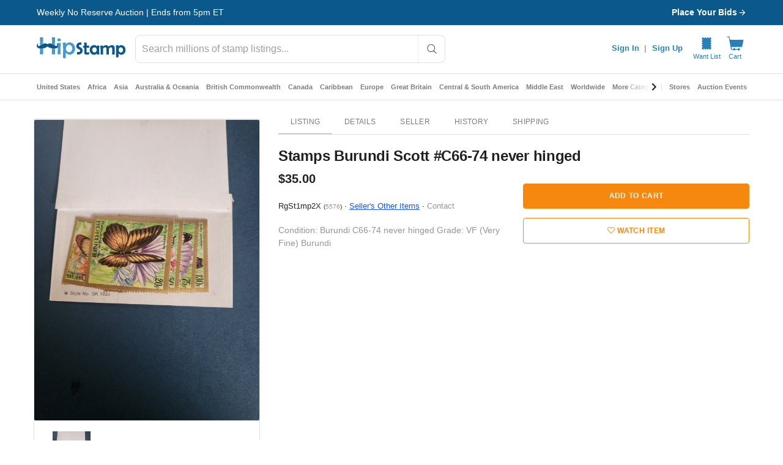

--- FILE ---
content_type: text/javascript; charset=utf-8
request_url: https://gum.criteo.com/sync?c=526&a=1&r=2&j=__jp1
body_size: 375
content:
__jp1({"status":"OK","userid":"o7k6HF9BJTJGQko2cW8lMkJnQUN1QWllR0tPcXclMkIlMkJMcDluNlpBM3VsTEIxMGpxRGRRJTJGYyUzRA"});

--- FILE ---
content_type: text/javascript; charset=utf-8
request_url: https://gum.criteo.com/sync?c=526&a=1&r=2&j=__jp0
body_size: 368
content:
__jp0({"status":"OK","userid":"hP6grl9BJTJGQko2cW8lMkJnQUN1QWllR0tPcXclMkIlMkZoOUhxQ0p3aXNVb2JIS1VZQUR3dHclM0Q"});

--- FILE ---
content_type: application/javascript
request_url: https://cdn.hipecommerce.com/hipstamp/1fa5510.js
body_size: 3310
content:
!function(e){function f(data){for(var f,d,n=data[0],o=data[1],l=data[2],i=0,v=[];i<n.length;i++)d=n[i],Object.prototype.hasOwnProperty.call(r,d)&&r[d]&&v.push(r[d][0]),r[d]=0;for(f in o)Object.prototype.hasOwnProperty.call(o,f)&&(e[f]=o[f]);for(h&&h(data);v.length;)v.shift()();return t.push.apply(t,l||[]),c()}function c(){for(var e,i=0;i<t.length;i++){for(var f=t[i],c=!0,d=1;d<f.length;d++){var o=f[d];0!==r[o]&&(c=!1)}c&&(t.splice(i--,1),e=n(n.s=f[0]))}return e}var d={},r={135:0},t=[];function n(f){if(d[f])return d[f].exports;var c=d[f]={i:f,l:!1,exports:{}};return e[f].call(c.exports,c,c.exports,n),c.l=!0,c.exports}n.e=function(e){var f=[],c=r[e];if(0!==c)if(c)f.push(c[2]);else{var d=new Promise((function(f,d){c=r[e]=[f,d]}));f.push(c[2]=d);var t,script=document.createElement("script");script.charset="utf-8",script.timeout=120,n.nc&&script.setAttribute("nonce",n.nc),script.src=function(e){return n.p+""+{0:"14e0a3d",1:"9f925ef",2:"edf18a2",3:"ab4095e",4:"8cc143f",5:"0707d38",6:"2a1164c",7:"c3d0ea1",8:"f00466e",9:"ef1d5dc",10:"df1f3ad",11:"125248e",12:"663cf44",13:"d22f4ca",14:"e70c0e4",15:"af9072a",16:"57e5959",17:"d305193",20:"0c2c93f",21:"ed721e0",22:"bc5a0cd",23:"bf507a5",24:"afc02eb",25:"6ffc5ef",26:"eabf1c6",27:"9c3bdc6",28:"4737f0d",29:"b12a113",30:"0a771d0",31:"88843f1",32:"b88bfcd",33:"9ff7cfc",34:"005ceef",35:"5a90442",36:"9b97fd7",37:"74f298b",38:"43184ea",39:"8faac00",40:"1afa4ea",41:"e91c2ed",42:"630cb79",43:"3384297",44:"54d45b9",45:"e117ad4",46:"3dd973e",47:"4d438da",48:"9f25d68",49:"4c12b6b",50:"a1a85f9",51:"32a32de",52:"1ab7fff",53:"5438d34",54:"742c31e",55:"6352a12",56:"0d60688",57:"f5f2823",58:"34b4657",59:"05a416e",60:"f2b9234",61:"260e0aa",62:"a18f743",63:"236df96",64:"f30d5b3",65:"c8c1fd8",66:"a901d7d",67:"7122dc3",68:"76530cc",69:"1b894f7",70:"5f11f54",71:"2c24d3a",72:"6df9948",73:"607e31c",74:"a63171f",75:"fb309ed",76:"51a55d9",77:"e0baebe",78:"cb0bcd4",79:"2c13d8c",80:"8e0cb6d",81:"3a392e2",82:"ac0db91",83:"7695d4c",84:"d8fd7ee",85:"7e1426d",86:"2e9ebf5",87:"0a59661",88:"0d303f4",89:"7cbbb8e",90:"7e86094",91:"8ddf067",92:"b49e99f",93:"215b3f6",94:"a5736ac",95:"e043ce2",96:"8c63ba0",97:"7a9429e",98:"32b42b0",99:"e097966",100:"1bc6360",101:"7f7c0d6",102:"ada803b",103:"eea7d54",104:"05bcbc4",105:"f0f92a1",106:"06bcac7",107:"a238951",108:"bd9a02d",109:"b012076",110:"e0b45aa",111:"44b984c",112:"5dbaa20",113:"b9bebfc",114:"7d887af",115:"1bb2aeb",116:"2bc516b",117:"c4f381e",118:"5930004",119:"6998b30",120:"d80b171",121:"fdba226",122:"096e8c6",123:"d0e5273",124:"41dbf0e",125:"776d8e0",126:"add3441",127:"b6dbc6e",128:"fedb495",129:"7e7ac20",130:"a747f65",131:"eea34ad",132:"139197c",133:"0434cca",134:"0d11c6b",136:"9686424",137:"267d4bd",139:"188e8a8",140:"5a6dc2b",141:"b7ce5ca",142:"0db49f9",143:"fa7d481",144:"640f527",145:"fe2f096",146:"7dd676c",147:"1376bbd",148:"2b66ea2",149:"648e1d9",150:"8b8b034",151:"3bfc30b",152:"b9f4d30",153:"b5c0eb7",154:"35aeee6",155:"6614688",156:"88bf82e",157:"9bd735d",158:"0e150cb",159:"d4d8b24",160:"23f1cd1",161:"f49b879",162:"c33da7f",163:"e7d17fb",164:"2138d1c",165:"34fa80f",166:"a109946",167:"048594a",168:"3fb29d8",169:"bfe50c7",170:"17828c0",171:"90cbf49",172:"99af436",173:"62fd38f",174:"a3b0068",175:"a121e9f",176:"125cf06",177:"3595949",178:"05d4786",179:"c7c42c2",180:"d063494",181:"d5f07fb",182:"470f9dd",183:"31f62e3",184:"2c7e0eb",185:"2f5fac7",186:"246e766",187:"5ac3518",188:"58d7dd7",189:"cfb5920",190:"a1f576d",191:"215a4b2",192:"04d5d87",193:"3c80595",194:"6099b7a",195:"5d9ea3a",196:"cbb98e7",197:"5da18d1",198:"660d642",199:"d8c7914",200:"6e1567a",201:"4dbefd4",202:"395df2f",203:"7a310ad",204:"124976b",205:"0ed822d",206:"a3e0907",207:"5e37239",208:"5dbf95a",209:"545f965",210:"36a9d63",211:"e8d4fa9",212:"cfc3c88",213:"7dd9f2f",214:"78f2163",215:"880978c",216:"14b969b",217:"43a4bcd",218:"06ba45c",219:"3bd1fa3",220:"0051f05",221:"0fea3e2",222:"36e3c16",223:"b41d72b",224:"f4fae4d",225:"8e8924f",226:"a8b04cc",227:"07f6c71",228:"2f8a91b",229:"e9954a1",230:"f790091",231:"c65ddf8",232:"93f258f",233:"1bad28a",234:"047fcb6",235:"96b3909",236:"72a1f23",237:"6b631b7",238:"4ce54a1",239:"49a8a77",240:"cba1d70",241:"21684ee",242:"044bbd4",243:"9efb8cd",244:"84eea69",245:"42f898a",246:"7985ee1",247:"ca63fb5",248:"53abea7",249:"fd627fb",250:"92f8b95",251:"484a14a",252:"36777b7",253:"56478c1",254:"2f823ef",255:"111e4e0",256:"133f033",257:"dda5921",258:"89be426",259:"9c35228",260:"f3c66f2",261:"b244c39",262:"a1100e0",263:"63ba980",264:"6d6b02c",265:"696148d",266:"066e98e",267:"6a0e58b",268:"3634416",269:"ae47064",270:"d2228f1",271:"0c2e3c2",272:"62c96c7",273:"c92636d",274:"0338ab0",275:"3d4988e",276:"b0d3f1f",277:"4062cfa",278:"93970d7",279:"cc781f9",280:"e986106",281:"e044b2b",282:"7905017",283:"d3c4819",284:"08fa238",285:"4ebb385",286:"cd41419",287:"c04fc00",288:"9874cd0",289:"fc85fb6",290:"1be174c",291:"237afac",292:"4911d0a",293:"5e11e3a",294:"6fbd5ee",295:"9124693",296:"bc2d7e0",297:"08e0abe",298:"1c7602f",299:"3b01990",300:"bdd9c8c",301:"36485e8",302:"d6a5da8",303:"842c659",304:"4390313",305:"2b56077",306:"fc2dc28",307:"9fea2b7",308:"5f84381",309:"517cae7",310:"0a93d40",311:"b2a3671",312:"aa6198b",313:"e4ac671",314:"8f7f4d0",315:"287e032",316:"ea9094b",317:"62167ed",318:"412903b",319:"d7579c2",320:"5a09033",321:"d514ab4",322:"7616094",323:"f4f8df5",324:"7251652",325:"91f8212",326:"68c606a",327:"2ab81e9",328:"4cdc9d1",329:"cc697ae",330:"2d6baeb",331:"dd2b719",332:"27fdf01",333:"e4f7345",334:"cddf594",335:"241a25e",336:"9dc1eb9",337:"7ab33f8",338:"5f6d64f",339:"a1156fe",340:"b6d0442",341:"8d4086d",342:"bb32dc9",343:"e951871",344:"c6158f4",345:"34c58b7",346:"c88bba7",347:"1181ee8",348:"10e2cc3",349:"369fc67",350:"5cbaa5d",351:"1f4bcc7",352:"be2652e",353:"eb57cf8",354:"36aa3de"}[e]+".js"}(e);var o=new Error;t=function(f){script.onerror=script.onload=null,clearTimeout(l);var c=r[e];if(0!==c){if(c){var d=f&&("load"===f.type?"missing":f.type),t=f&&f.target&&f.target.src;o.message="Loading chunk "+e+" failed.\n("+d+": "+t+")",o.name="ChunkLoadError",o.type=d,o.request=t,c[1](o)}r[e]=void 0}};var l=setTimeout((function(){t({type:"timeout",target:script})}),12e4);script.onerror=script.onload=t,document.head.appendChild(script)}return Promise.all(f)},n.m=e,n.c=d,n.d=function(e,f,c){n.o(e,f)||Object.defineProperty(e,f,{enumerable:!0,get:c})},n.r=function(e){"undefined"!=typeof Symbol&&Symbol.toStringTag&&Object.defineProperty(e,Symbol.toStringTag,{value:"Module"}),Object.defineProperty(e,"__esModule",{value:!0})},n.t=function(e,f){if(1&f&&(e=n(e)),8&f)return e;if(4&f&&"object"==typeof e&&e&&e.__esModule)return e;var c=Object.create(null);if(n.r(c),Object.defineProperty(c,"default",{enumerable:!0,value:e}),2&f&&"string"!=typeof e)for(var d in e)n.d(c,d,function(f){return e[f]}.bind(null,d));return c},n.n=function(e){var f=e&&e.__esModule?function(){return e.default}:function(){return e};return n.d(f,"a",f),f},n.o=function(object,e){return Object.prototype.hasOwnProperty.call(object,e)},n.p="https://cdn.hipecommerce.com/hipstamp/",n.oe=function(e){throw console.error(e),e};var o=window.webpackJsonp=window.webpackJsonp||[],l=o.push.bind(o);o.push=f,o=o.slice();for(var i=0;i<o.length;i++)f(o[i]);var h=l;c()}([]);